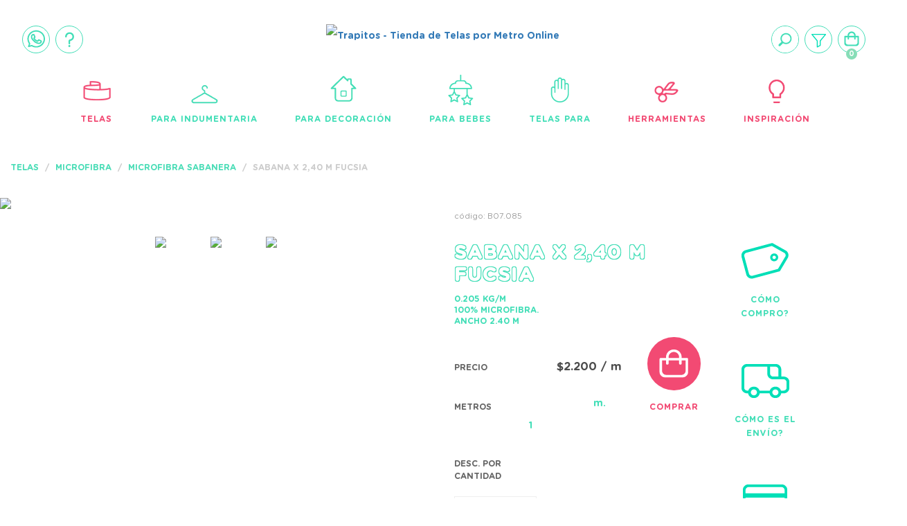

--- FILE ---
content_type: text/html; charset=utf-8
request_url: https://www.google.com/recaptcha/api2/aframe
body_size: 117
content:
<!DOCTYPE HTML><html><head><meta http-equiv="content-type" content="text/html; charset=UTF-8"></head><body><script nonce="309wOA7Qxwcusp70y0-pBQ">/** Anti-fraud and anti-abuse applications only. See google.com/recaptcha */ try{var clients={'sodar':'https://pagead2.googlesyndication.com/pagead/sodar?'};window.addEventListener("message",function(a){try{if(a.source===window.parent){var b=JSON.parse(a.data);var c=clients[b['id']];if(c){var d=document.createElement('img');d.src=c+b['params']+'&rc='+(localStorage.getItem("rc::a")?sessionStorage.getItem("rc::b"):"");window.document.body.appendChild(d);sessionStorage.setItem("rc::e",parseInt(sessionStorage.getItem("rc::e")||0)+1);localStorage.setItem("rc::h",'1769912318272');}}}catch(b){}});window.parent.postMessage("_grecaptcha_ready", "*");}catch(b){}</script></body></html>